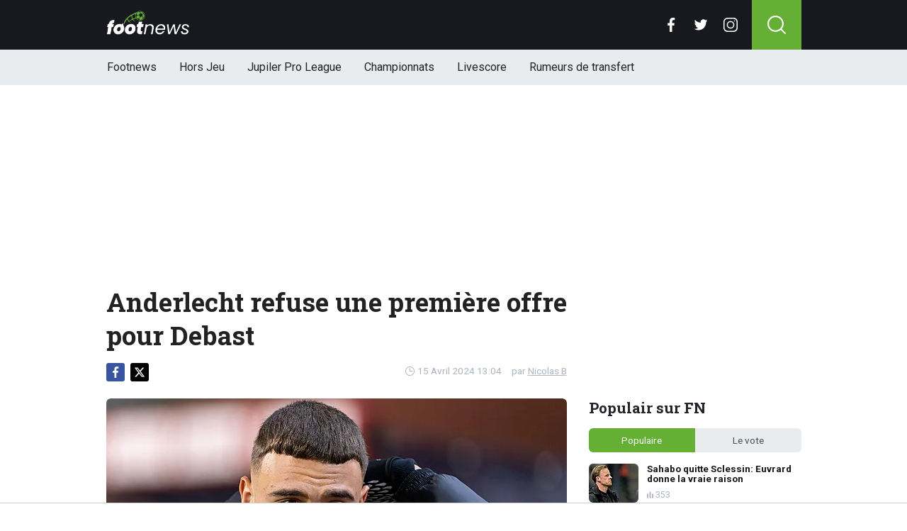

--- FILE ---
content_type: text/html; charset=utf-8
request_url: https://www.footnews.be/news/415563/anderlecht-refuse-une-premiere-offre-pour-debast
body_size: 15384
content:
<!doctype html>
<html lang="fr">
<head>

    <script async src="https://www.googletagmanager.com/gtag/js?id=G-XQ02J4ECFR"></script>
    <script>
        window.dataLayer = window.dataLayer || [];
        function gtag(){dataLayer.push(arguments);
        }
        gtag('js', new Date());

        gtag('config', 'G-XQ02J4ECFR');
    </script>

    <!-- Global site tag (gtag.js) - Google Analytics -->
    <script async src="https://www.googletagmanager.com/gtag/js?id=G-8WQ61C51L6"></script>
    <script>
        window.dataLayer = window.dataLayer || [];
        function gtag(){dataLayer.push(arguments);
        }
        gtag('js', new Date());

        gtag('config', 'G-8WQ61C51L6');
    </script>
    <script>
      // 1. User engagement na 15 seconden
      setTimeout(function() {
        gtag('event', 'user_engagement_15s', {
          event_category: 'engagement',
          event_label: '15_seconds_on_page',
          non_interaction: false
        });
      }, 15000);

      // 2. User engagement na 30 seconden
      setTimeout(function() {
        gtag('event', 'user_engagement_30s', {
          event_category: 'engagement',
          event_label: '30_seconds_on_page',
          non_interaction: false
        });
      }, 30000);

      // 3. Scroll diepte 50% & 75%
      let scroll50 = false, scroll75 = false;
      window.addEventListener("scroll", function () {
        const maxScroll = Math.max(document.documentElement.scrollHeight, document.body.scrollHeight) - window.innerHeight;
        if (maxScroll <= 0) return;
        const scrolled = window.scrollY / maxScroll;
        if (!scroll50 && scrolled >= 0.5) {
          gtag('event', 'scroll_50_percent', {
            event_category: 'engagement',
            non_interaction: true
          });
          scroll50 = true;
        }
        if (!scroll75 && scrolled >= 0.75) {
          gtag('event', 'scroll_75_percent', {
            event_category: 'engagement',
            non_interaction: true
          });
          scroll75 = true;
        }
      });
    </script>


    <script>
        (function(i,s,o,g,r,a,m){i['GoogleAnalyticsObject']=r;i[r]=i[r]||function(){
        (i[r].q=i[r].q||[]).push(arguments)},i[r].l=1*new Date();a=s.createElement(o),
            m=s.getElementsByTagName(o)[0];a.async=1;a.src=g;m.parentNode.insertBefore(a,m)
        })(window,document,'script','//www.google-analytics.com/analytics.js','ga');

        ga('create', 'UA-568102-37', 'www.footnews.be');
        ga('create', 'UA-568102-29', 'www.footnews.be', {'name': 'vntracker' });

        ga('send', 'pageview');
        ga('vntracker.send', 'pageview');

    </script>


    <meta charset="utf-8">
    <meta name="viewport" content="width=device-width, initial-scale=1">
    <link rel="stylesheet" href="/tpl/media/app/css/app.css?v=26" crossorigin="anonymous">

    <title>Anderlecht refuse une première offre pour Debast - FootNews</title>
    <meta name="keywords" content="Anderlecht,Debast">
    <meta name="description" content="&amp;Agrave; Anderlecht, on le sait, cette saison est la derni&amp;egrave;re de Zeno Debast. Sauf retournement de situation, le jeune d&amp;...">
    <meta name="robots" content="max-image-preview:large, max-snippet:-1, max-video-preview:-1">
	<link rel="alternate" type="application/rss+xml" href="https://www.footnews.be/feed/rss.php" title="FootNews RSS">
	<link rel="preconnect" href="https://fonts.googleapis.com">

    <link rel="icon" type="image/png" sizes="192x192"  href="/tpl/media/favicon/android-chrome-192x192.png">
    <link rel="icon" type="image/png" sizes="192x192"  href="/tpl/media/favicon/android-chrome-512x512.png">
    <link rel="apple-touch-icon" sizes="180x180" href="/apple-touch-icon.png">
    <link rel="icon" type="image/png" sizes="32x32" href="/favicon-32x32.png">
    <link rel="icon" type="image/png" sizes="16x16" href="/favicon-16x16.png">
    <link rel="icon" href="https://www.footnews.be/favicon.ico">
    <link rel="manifest" href="/site.webmanifest">
    <link rel="mask-icon" href="/tpl/media/favicon//safari-pinned-tab.svg" color="#65af34">
    <meta name="msapplication-TileColor" content="#00a300">
    <meta name="theme-color" content="#18191f">
    <meta name="twitter:widgets:theme" content="dark">

    <meta property="og:image:width" content="1200" />
    <meta property="og:image:height" content="675" />

    <meta property="og:url"           content="https://www.footnews.be/news/415563/anderlecht-refuse-une-premiere-offre-pour-debast" />
    <meta property="og:type"          content="website" />
    <meta property="og:title"         content="Anderlecht refuse une premi&egrave;re offre pour Debast" />
    <meta property="og:description"   content="&amp;Agrave; Anderlecht, on le sait, cette saison est la derni&amp;egrave;re de Zeno Debast. Sauf retournement de situation, le jeune d&amp;..." />
    <meta property="og:image"         content="https://www.footimages.be/media/fotos/1200x675/0/ZENO-DEBAST-DIABLES-ROUGES-DECEMBRE-2023.webp" />
    <meta property="fb:pages"         content="140980895979589" />
    <meta property="fb:app_id"         content="386140481799170" />

    <link rel="canonical" href="https://www.footnews.be/news/415563/anderlecht-refuse-une-premiere-offre-pour-debast" />

        <script src="https://cdn.onesignal.com/sdks/OneSignalSDK.js" async=""></script>

        <script>
            window.OneSignal = window.OneSignal || [];
            OneSignal.push(function() {
                OneSignal.init({
                    appId: "ae518478-edd0-44b9-841a-775c0ea91984",
                    promptOptions: {
                        slidedown: {
                            prompts: [
                                {
                                    type: "push", // current types are "push" & "category"
                                    autoPrompt: true,
                                    text: {
                                        /* limited to 90 characters */
                                        actionMessage: "Tu veux recevoir une notification en cas de BREAKING NEWS?",
                                        /* acceptButton limited to 15 characters */
                                        acceptButton: "Oui",
                                        /* cancelButton limited to 15 characters */
                                        cancelButton: "Non"
                                    },
                                    delay: {
                                        pageViews: 1,
                                        timeDelay: 20
                                    }
                                }
                            ]
                        }
                    }
                });
            });
        </script>

        <script type="text/javascript">
        !function(){"use strict";function e(e){var t=!(arguments.length>1&&void 0!==arguments[1])||arguments[1],c=document.createElement("script");c.src=e,t?c.type="module":(c.async=!0,c.type="text/javascript",c.setAttribute("nomodule",""));var n=document.getElementsByTagName("script")[0];n.parentNode.insertBefore(c,n)}!function(t,c){!function(t,c,n){var a,o,r;n.accountId=6568,null!==(a=t.marfeel)&&void 0!==a||(t.marfeel={}),null!==(o=(r=t.marfeel).cmd)&&void 0!==o||(r.cmd=[]),t.marfeel.config=n;var i="https://sdk.mrf.io/statics";e("".concat(i,"/marfeel-sdk.js?id=").concat(c),!0),e("".concat(i,"/marfeel-sdk.es5.js?id=").concat(c),!1)}(t,c,arguments.length>2&&void 0!==arguments[2]?arguments[2]:{})}(window,6568,{} /* Config */)}();
        </script>

    <!-- R89 -->
    <script async src="https://tags.refinery89.com/footnewsbe.js"></script>
    <!-- /end R89 -->
<!-- <meta name="apple-itunes-app" content="app-id=1321860153, affiliate-data=myAffiliateData, app-argument=myURL"> -->
</head>

<body class="news">

<header class="header js-header">
    <div class="header-top container d-flex align-items-center justify-content-between">
        <div class="d-flex h-100 align-items-center">
            <div class="header-logo">
                <a href="/">
                    <img src="/tpl/media/app/images/footnews.png?v=2" alt="Footnews" width="117" height="34" />
                </a>
            </div>
        </div>

        <div class="d-flex header-icons">
            <div class="header-socials js-header-socials d-none d-lg-block">
                <ul>
                    <li class="facebook">
                        <a href="https://www.facebook.com/footnews.be" target="_blank">
                            <svg width="26" height="26" viewBox="0 0 26 26" fill="none" xmlns="https://www.w3.org/2000/svg"><g clip-path="url(#a)"><path d="M17.33 4.317h2.374V.183C19.294.127 17.886 0 16.246 0c-3.422 0-5.767 2.153-5.767 6.109V9.75H6.703v4.621h3.776V26h4.63V14.373h3.624l.575-4.622h-4.2V6.567c.001-1.336.361-2.25 2.222-2.25Z" fill="currentColor"/></g><defs><clipPath id="a"><path fill="currentColor" d="M0 0h26v26H0z"/></clipPath></defs></svg>
                        </a>
                    </li>

                    <li class="twitter">
                        <a href="https://twitter.com/footnewsbe" target="_blank">
                            <svg width="26" height="26" viewBox="0 0 26 26" fill="none" xmlns="https://www.w3.org/2000/svg"><path d="M8.47 22.761c9.199 0 14.23-7.62 14.23-14.229 0-.216-.005-.432-.015-.646a10.176 10.176 0 0 0 2.495-2.59 9.978 9.978 0 0 1-2.872.788 5.02 5.02 0 0 0 2.199-2.766A10.03 10.03 0 0 1 21.33 4.53a5.002 5.002 0 0 0-8.522 4.56A14.199 14.199 0 0 1 2.501 3.868a4.99 4.99 0 0 0-.677 2.514c0 1.734.883 3.266 2.225 4.162a4.962 4.962 0 0 1-2.265-.625v.064a5.002 5.002 0 0 0 4.012 4.902 5.02 5.02 0 0 1-2.259.086 5.006 5.006 0 0 0 4.672 3.473 10.033 10.033 0 0 1-6.211 2.141c-.404 0-.802-.023-1.193-.07a14.157 14.157 0 0 0 7.665 2.247" fill="currentColor"/></svg>
                        </a>
                    </li>

                    <li class="instagram">
                        <a href="https://www.instagram.com/footnewsbe/" target="_blank">
                            <svg width="26" height="26" viewBox="0 0 26 26" fill="none" xmlns="https://www.w3.org/2000/svg"><path d="M18.448 0H7.553C3.388 0 0 3.388 0 7.553v10.894C0 22.612 3.388 26 7.553 26h10.894C22.612 26 26 22.612 26 18.448V7.553C26 3.388 22.612 0 18.448 0Zm5.52 18.447a5.528 5.528 0 0 1-5.52 5.522H7.553a5.528 5.528 0 0 1-5.522-5.521V7.553A5.528 5.528 0 0 1 7.553 2.03h10.894a5.528 5.528 0 0 1 5.522 5.522v10.894Z" fill="currentColor"/><path d="M13 5.992A7.016 7.016 0 0 0 5.992 13 7.016 7.016 0 0 0 13 20.008 7.016 7.016 0 0 0 20.008 13 7.016 7.016 0 0 0 13 5.992Zm0 11.985A4.982 4.982 0 0 1 8.023 13 4.982 4.982 0 0 1 13 8.023 4.982 4.982 0 0 1 17.977 13 4.982 4.982 0 0 1 13 17.977ZM20.11 6.906a1.016 1.016 0 1 0 0-2.031 1.016 1.016 0 0 0 0 2.031Z" fill="currentColor"/></svg>
                        </a>
                    </li>
                </ul>
            </div>

            <div class="header-search">
                <button type="button" class="header-search__trigger js-search-trigger">
                    <span class="icon icon-md icon-search"></span>
                </button>

                <div class="header-search__form js-search-form">
                    <form method="get" action="/zoeken/">
                        <div class="input-group">
                            <button type="submit" aria-label="Search" class="btn btn-search">
                                <span class="icon icon-sm icon-search"></span>
                            </button>

                            <input type="search" name="q" autocomplete="off" autocapitalize="off" placeholder="Chercher..." aria-label="Chercher..." value="" class="form-control">

                            <button type="button" aria-label="Close" class="btn btn-close js-search-trigger">
                                <span class="icon icon-sm icon-cross"></span>
                            </button>
                        </div>
                    </form>
                </div>
            </div>

            <button type="button" class="main-navigation__trigger js-mobile-navigation-trigger">
                <span></span>
                <span></span>
                <span></span>
            </button>
        </div>
    </div>

    <div class="main-navigation-wrapper">
        <div class="main-navigation js-main-navigation container">
            <div class="header-logo-small">
                <a href="/">
                    <img src="/tpl/media/app/images/fn-logo.png" alt="Footnews" width="50" height="46" />
                </a>
            </div>

            <ul class="main-navigation__list">
                <li><a href="/">Footnews</a></li>
                <li><a href="/hors-jeu">Hors Jeu</a></li>
                <li><a href="/competities/65-belgie-jupiler-pro-league">Jupiler Pro League</a></li>
                <!--<li><a href="https://www.footnews.be/competities">Competities</a></li>-->
                <li class="main-navigation__has-children">
                    <a href="/competities" class="js-mobile-navigation-trigger-subs">Championnats</a>
                    <div class="main-navigation__sub">
                        <ul>
                            <li><a href="/competities/belgie-jupiler-pro-league">Jupiler Pro League</a></li>
                            <li><a href="/competities/challenger-pro-league">Challenger Pro League</a></li>
                            <li><a href="/competities/premier-league">Premier League</a></li>
                            <li><a href="/competities/bundesliga">Bundesliga</a></li>
                            <li><a href="/competities/ligue-1">Ligue 1</a></li>
                            <li><a href="/competities/primera-division">Primera Division</a></li>
                            <li><a href="/competities/serie-a">Serie A</a></li>
                            <li><a href="/competities/nederland-eredivisie">Eredivisie</a></li>
                            <li><a href="/competities/portugal-primeira-liga">Primeira Liga</a></li>
                        </ul>
                    </div>
                </li>
                <!--<li><a href="https://www.footnews.be/exclusief">A l'exclusion</a></li>-->

                <li><a href="/livescore">Livescore</a></li>
								<li><a href="/rumeurs-de-transfert">Rumeurs de transfert</a></li>


            </ul>

            <div class="main-navigation__socials d-block d-lg-none">
                <ul>
                    <li class="facebook">
                        <a href="https://www.facebook.com/footnews.be" target="_blank">
                            <span class="icon icon-md icon-facebook"></span>
                        </a>
                    </li>

                    <li class="twitter">
                        <a href="https://twitter.com/footnewsbe" target="_blank">
                            <span class="icon icon-md icon-twitter"></span>
                        </a>
                    </li>

                    <li class="instagram">
                        <a href="https://www.instagram.com/footnewsbe/" target="_blank">
                            <span class="icon icon-md icon-instagram"></span>
                        </a>
                    </li>
                </ul>
            </div>
        </div>
    </div>
</header>

<div class="header-banner position-relative mt-3">
    <!-- R89 billboard -->
    <div style="min-height:250px;" class="r89-desktop-billboard-atf d-none d-md-block"></div>

    <!-- /end R89 billboard -->
</div>


<div class="container" >


	<!-- headline, date -->
	<div class="headline">
		<h1 class="mt-3" itemprop="headline">
			Anderlecht refuse une première offre pour Debast
		</h1>

		<div class="d-flex justify-content-end mt-2">
			<time itemprop="datePublished" class="d-flex align-items-center">
				<span class="icon icon-xs icon-gray icon-clock me-1"></span>
				15 Avril 2024 13:04
			</time>

			<span class="author-link">par <a href="/author/nicolas-b" itemprop="author">Nicolas B</a></span>
		</div>
	</div>
	<!-- /end headline, date -->

	<!-- social sticky -->
	<div class="social-sticky" data-sticky-socials="true">
		<div class="headline">
			<ul>
				<li class="facebook">
					<a href="https://www.facebook.com/sharer/sharer.php?u=https://www.footnews.be/news/415563/anderlecht-refuse-une-premiere-offre-pour-debast" target="_blank">
						<span class="icon icon-xs icon-facebook"></span>
					</a>
				</li>

				<li class="twitter">
					<a href="https://twitter.com/intent/tweet?url=https://www.footnews.be/news/415563/anderlecht-refuse-une-premiere-offre-pour-debast&text=">
						<span class="icon icon-xs icon-twitter"></span>
					</a>
				</li>

				<li class="whatsapp d-block d-md-none">
					<a href="whatsapp://send?text=https://www.footnews.be/news/415563/anderlecht-refuse-une-premiere-offre-pour-debast" data-action="share/whatsapp/share">
						<span class="icon icon-xs icon-whatsapp"></span>
					</a>
				</li>
			</ul>
		</div>
	</div>
		<!-- <div style="min-height:280px; margin-top: 20px;" class="r89-mobile-billboard-top d-block d-md-none"></div> -->
	<!-- /end social sticky -->


	<div class="d-flex justify-content-between article-layout">
		<div class="content">

			<!-- photo -->
			<div class="headline-photo">
				<figure itemscope="" itemtype="https://schema.org/ImageObject">
					<img src="https://www.footimages.be/media/fotos/650x320/0/ZENO-DEBAST-DIABLES-ROUGES-DECEMBRE-2023.webp" width="650"
						 alt="Anderlecht refuse une première offre pour Debast" class="headline-photo__img">

					<figcaption itemprop="author">
						<span>Photo: © PhotoNews</span>
					</figcaption>
				</figure>
			</div>
			<!-- end photo -->
				<script type="application/ld+json">
				{
				  "@context": "https://schema.org",
				  "@type": "NewsArticle",
				  "headline": "Anderlecht refuse une première offre pour Debast",
				  "description": "&amp;Agrave; Anderlecht, on le sait, cette saison est la derni&amp;egrave;re de Zeno Debast. Sauf retournement de situation, le jeune d&amp;...",
				  "articlebody": "&Agrave; Anderlecht, on le sait, cette saison est la derni&egrave;re de Zeno Debast. Sauf retournement de situation, le jeune d&eacute;fenseur va franchir une &eacute;tape dans sa carri&egrave;re.&nbsp; Le candidat principal pour l'accueillir, c'est le Sporting Portugal. Un club qui s'est d&eacute;j&agrave; manifest&eacute; de fa&ccedil;on officielle pour obtenir les services du Bruxellois. Selon la Derni&egrave;re Heure, une offre de 15 millions d'euros a &eacute;t&eacute; formul&eacute;e. Avec les diff&eacute;rents bonus, elle aurait permis &agrave; Anderlecht de toucher entre 18 et 20 millions d'euros.&nbsp; Pas suffisant Consciente qu'il est possible d'obtenir plus pour sa p&eacute;pite, la direction mauve aurait cependant refus&eacute; l'offre portugaise. Les Anderlechtois resteraient toutefois ouverts &agrave; la discussion au sujet d'un transfert l'&eacute;t&eacute; prochain. Sous contrat &agrave; Anderlecht jusqu'en 2025, Debast est un pur produit du club et il va donc permettre au Sporting de r&eacute;aliser une tr&egrave;s belle op&eacute;ration financi&egrave;re. Au niveau sportif, la direction sait qu'il y aura fort &agrave; faire pour remplacer celui qui a &eacute;t&eacute; exclu lors du derby de ce dimanche contre l'Union Saint-Gilloise. Une exclusion pour un coup de coude port&eacute; au visage de Gustaf Nilsson et qui avait conduit au penalty de l'&eacute;galisation pour l'Union. Anderlecht a toutefois r&eacute;ussi &agrave; reprendre l'avance malgr&eacute; son inf&eacute;riorit&eacute; num&eacute;rique. Pour Debast, la carte rouge ne change rien &agrave; l'int&eacute;r&ecirc;t qui existe pour lui.&nbsp;",
				  "url": "https://www.footnews.be/news/415563/anderlecht-refuse-une-premiere-offre-pour-debast",
				  "mainEntityOfPage": {
					"@id": "https://www.footnews.be/news/415563/anderlecht-refuse-une-premiere-offre-pour-debast"
				  },
  				  
				  "inLanguage": "nl_BE",
                  "isAccessibleForFree": "True",
                  "wordCount": "284",
				  "publisher": {
				  	"@type": "Organization",
                    "@id": "https://www.footnews.be/news/415563/anderlecht-refuse-une-premiere-offre-pour-debast",
					"@name": "FootNews.be",
					"@url": "https://www.footnews.be/"
				  },
				  "author": {
				    "@type": "Person",
				    "@name": "Nicolas B",
					"@url": "https://www.footnews.be/author/nicolas-b"
				  },
				  "image": "https://www.footimages.be/media/fotos/1200x675/0/ZENO-DEBAST-DIABLES-ROUGES-DECEMBRE-2023.webp",
				  "thumbnailUrl": "https://www.footimages.be/media/fotos/1200x675/0/ZENO-DEBAST-DIABLES-ROUGES-DECEMBRE-2023.webp",
				  "datePublished": "2024-04-15T13:04:00+02:00",
				  "dateModified": "2024-04-15T13:04:00+02:00"
				}
			</script>
			<!-- article -->
			<div class="article" itemprop="articleBody" id="outb_readmore.articlecontent_txt">
				<p class="article__intro">
					&Agrave; Anderlecht, on le sait, cette saison est la derni&egrave;re de Zeno Debast. Sauf retournement de situation, le jeune d&eacute;fenseur va franchir une &eacute;tape dans sa carri&egrave;re.&nbsp;
				</p>

				<div class="position-relative mb-3">
					<div style="min-height:250px;" class="r89-desktop-video-outstream d-none d-md-block"></div>
					<div style="min-height:250px;" class="r89-mobile-video-outstream d-block d-md-none"></div>
					<div class="loader"></div>
				</div>

					
<p>Le candidat principal pour l'accueillir, c'est le Sporting Portugal. Un club qui s'est d&eacute;j&agrave; manifest&eacute; de fa&ccedil;on officielle pour obtenir les services du Bruxellois. Selon la Derni&egrave;re Heure, une offre de 15 millions d'euros a &eacute;t&eacute; formul&eacute;e. Avec les diff&eacute;rents bonus, elle aurait permis &agrave; Anderlecht de toucher entre 18 et 20 millions d'euros.&nbsp;</p>
<h2><p style="font-size: 1.1rem; font-weight: normal; margin: 1.5em 0; line-height: 1.6;">
									<span style="font-weight: normal;">LIRE AUSSI: </span>
									<a href="/news/492267/probleme-pour-hasi-de-cat-est-au-bout-du-rouleau" style="color: #4CAF50; font-weight: normal; !important; text-decoration: underline;">Problème pour Hasi:  De Cat est au bout du rouleau</a>
							</p>Pas suffisant</h2>
<p>Consciente qu'il est possible d'obtenir plus pour sa p&eacute;pite, la direction mauve aurait cependant refus&eacute; l'offre portugaise. Les Anderlechtois resteraient toutefois ouverts &agrave; la discussion au sujet d'un transfert l'&eacute;t&eacute; prochain.</p>
<p>Sous contrat &agrave; Anderlecht jusqu'en 2025, Debast est un pur produit du club et il va donc permettre au Sporting de r&eacute;aliser une tr&egrave;s belle op&eacute;ration financi&egrave;re. Au niveau sportif, la direction sait qu'il y aura fort &agrave; faire pour remplacer celui qui a &eacute;t&eacute; exclu lors du derby de ce dimanche contre l'Union Saint-Gilloise.</p>
<p>Une exclusion pour un coup de coude port&eacute; au visage de Gustaf Nilsson et qui avait conduit au penalty de l'&eacute;galisation pour l'Union. Anderlecht a toutefois r&eacute;ussi &agrave; reprendre l'avance malgr&eacute; son inf&eacute;riorit&eacute; num&eacute;rique. Pour Debast, la carte rouge ne change rien &agrave; l'int&eacute;r&ecirc;t qui existe pour lui.&nbsp;</p>

			<!--	<p>
					 <b><a href="https://b1.trickyrock.com/redirect.aspx?pid=41376&bid=37966" target="_blank" rel="nofollow">Gagnez 50 FOIS votre mise</a></b>
				</p> -->




			</div>
			<!-- end article -->

   <!-- 		<h3 style="font-size: 17px; margin-bottom: 4px;">&#128293; Lire aussi</h3>

			<div class="article-list-grid article-list-grid-small" style="margin-bottom: 24px;">
			</div>
-->





			<div class="articles-hot-mobile" style="margin-bottom: 20px;">
					<div class="block mt-4">
							<div class="heading">
									<h4>🚀 Tout le monde lit cela maintenant.</h4>
							</div>
					</div>

					<div id="hot-articles" class="article-list article-list-grid article-list-grid-small">
							<div class="article-list__item">
									<a href="/news/492114/de-mil-voulait-un-ancien-de-charleroi-rate" class="article-list__url">
											<div class="article-list__photo">
													<img src="https://www.footimages.be/media/fotos/320x180/0/Andreou-RCSC.webp" width="320" height="180" alt="De Mil voulait un ancien de Charleroi: raté!" loading="lazy">
											</div>

											<div class="article-list__content">
													<h5 class="h3">De Mil voulait un ancien de Charleroi: raté!</h5>

													<div class="date-votes">
															<div class="votes">
																	116
															</div>
													</div>
											</div>
									</a>
							</div>
							<div class="article-list__item">
									<a href="/news/492250/un-retour-inattendu-a-anderlecht" class="article-list__url">
											<div class="article-list__photo">
													<img src="https://www.footimages.be/media/fotos/320x180/0/Thomas Foket.webp" width="320" height="180" alt="Un retour inattendu à Anderlecht" loading="lazy">
											</div>

											<div class="article-list__content">
													<h5 class="h3">Un retour inattendu à Anderlecht</h5>

													<div class="date-votes">
															<div class="votes">
																	311
															</div>
													</div>
											</div>
									</a>
							</div>
					</div>
			</div>

<div class='poll'>

	<p class="poll__title">Le vote: <span class="poll__question">15 millions pour Debast, c'est</span></p>
	<span id='pollresult'>
	<form>
		<label class="poll__item">
			<input type="checkbox" id="pollBtn_u8libIt98FI44wBlyiO/FA==" class="poll__checkbox">
			le juste prix</label>
		<label class="poll__item">
			<input type="checkbox" id="pollBtn_k/IBviboxckOnes5+4F9Pg==" class="poll__checkbox">
			trop</label>
		<label class="poll__item">
			<input type="checkbox" id="pollBtn_SxvJyipbZlqxt/JOJna6kQ==" class="poll__checkbox">
			pas assez</label>
	</form>
	</span>
	<div id="fninfo" class="mb-4"></div>
	<div id='chimp'></div>
	<!--
	<ul class="social poll__social">
		<li><a href="javascript:fbShare(500,200);" class="fb">delen op facebook</a></li>
		<li><a href="javascript:twitShare(500,290);" class="tw">twitter</a></li>
		<li><a href="https://www.instagram.com/instavoetbalnieuwsbe/" target="_blank" class="insta" style="border:1px solid #555;">instagram</a></li>
		<li><a href="/contact/" class="mail" style="border:1px solid #555;">mail</a></li>
	</ul>-->
</div>






		<!--	<h2 class="h3 mt-4">Gerelateerd nieuws</h2> -->


		<div class="OUTBRAIN" data-src="DROP_PERMALINK_HERE" data-widget-id="AR_1"></div>

		<div class="mt-3 mb-3 mb-md-4 mt-md-4 article__tags">
			<!--	<h3 class="h3 mb-2">En savoir plus sur</h3> -->

			<div class="tags">
				<ul>
					<li>
						<a href="/tags/anderlecht">Anderlecht</a>
					</li>
					<li>
						<a href="/tags/debast">Debast</a>
					</li>
				</ul>
			</div>
		</div>
		<!-- /end tags -->

<!--		<script type="text/javascript" async="async" src="//widgets.outbrain.com/outbrain.js"></script> -->

			<div class="article-list article-list-list mt-4 js-article-list article__latest-news">
				<h4 class="h3 mt-4">Juste à temps</h4>



				<div class="article-list__item 0">
					<a href="/news/492310/vrancken-reagit-blase-au-carton-rouge-de-sainttrond" class="article-list__url">
						<div class="article-list__photo">
							<img src="https://www.footimages.be/media/fotos/120x115/0/vrancken-13-09-2025-fn.webp" width="120" alt="Vrancken réagit, blasé, au carton rouge de Saint-Trond" loading="lazy">
						</div>

						<div class="article-list__content">
							<h5 class="h3">Vrancken réagit, blasé, au carton rouge de Saint-Trond</h5>
							<p>Saint-Trond conna&amp;icirc;t une saison sensationnelle, mais samedi soir, il a &amp;eacute;t&amp;eacute; ...</p>

							<div class="date-votes">
								<time datetime="23:57" class="time">
									<span class="flag flag-sm flag-be"></span>
									23:57
								</time>

								<div class="votes">
									27
								</div>
							</div>

							<div class="list-votes">
								27
							</div>
						</div>
					</a>
				</div>



				<div class="article-list__item 0">
					<a href="/news/492306/-le-club-de-bruges-fixe-le-prix-donyedika-" class="article-list__url">
						<div class="article-list__photo">
							<img src="https://www.footimages.be/media/fotos/120x115/0/raphael-onyedika-club-brugge-23-11-2025-fn.webp" width="120" alt="« Le Club de Bruges fixe le prix d&#039;Onyedika » " loading="lazy">
						</div>

						<div class="article-list__content">
							<h5 class="h3">« Le Club de Bruges fixe le prix d&#039;Onyedika » </h5>
							<p>Au Club Bruges, les derniers jours du mercato hivernal s&#039;annoncent encore tr&amp;egrave;s ...</p>

							<div class="date-votes">
								<time datetime="23:42" class="time">
									<span class="flag flag-sm flag-be"></span>
									23:42
								</time>

								<div class="votes">
									34
								</div>
							</div>

							<div class="list-votes">
								34
							</div>
						</div>
					</a>
				</div>



				<div class="article-list__item 0">
					<a href="/news/492304/" class="article-list__url">
						<div class="article-list__photo">
							<img src="https://www.footimages.be/media/fotos/120x115/0/sebastien-pocognoli-monaco-18-10-2025-fn.webp" width="120" alt="Victoires aisées pour Liverpool et le Barça, répit pour Pocognoli" loading="lazy">
						</div>

						<div class="article-list__content">
							<h5 class="h3">Victoires aisées pour Liverpool et le Barça, répit pour Pocognoli</h5>
							<p>Plusieurs grandes &amp;eacute;quipes europ&amp;eacute;ennes &amp;eacute;taient encore en action samedi soir. ...</p>

							<div class="date-votes">
								<time datetime="23:34" class="time">
									<span class="flag flag-sm flag-es"></span>
									23:34
								</time>

								<div class="votes">
									10
								</div>
							</div>

							<div class="list-votes">
								10
							</div>
						</div>
					</a>
				</div>



				<div class="article-list__item 0">
					<a href="/news/492300/charleroi-poursuit-sa-serie-impressionnante-face-a-sainttrond" class="article-list__url">
						<div class="article-list__photo">
							<img src="https://www.footimages.be/media/fotos/120x115/0/vieren-titraoui-charleroi-31-01-2026-fn.webp" width="120" alt="Charleroi poursuit sa série impressionnante face à Saint-Trond" loading="lazy">
						</div>

						<div class="article-list__content">
							<h5 class="h3">Charleroi poursuit sa série impressionnante face à Saint-Trond</h5>
							<p>Charleroi poursuit sa s&amp;eacute;rie impressionnante de ces derni&amp;egrave;res semaines. Le club vient ...</p>

							<div class="date-votes">
								<time datetime="22:51" class="time">
									<span class="flag flag-sm flag-be"></span>
									22:51
								</time>

								<div class="votes">
									35
								</div>
							</div>

							<div class="list-votes">
								35
							</div>
						</div>
					</a>
				</div>



				<div class="article-list__item 0">
					<a href="/news/492299/nainggolan-a-nouveau-decisif-le-rwdm-simpose-encore" class="article-list__url">
						<div class="article-list__photo">
							<img src="https://www.footimages.be/media/fotos/120x115/0/radja-nainggolan-08-01-2026-fn.webp" width="120" alt="Nainggolan à nouveau décisif, le RWDM s&#039;impose encore" loading="lazy">
						</div>

						<div class="article-list__content">
							<h5 class="h3">Nainggolan à nouveau décisif, le RWDM s&#039;impose encore</h5>
							<p>Lors des derniers matchs disput&amp;eacute;s samedi soir dans le cadre de la Challenger Pro League, ...</p>

							<div class="date-votes">
								<time datetime="22:12" class="time">
									<span class="flag flag-sm flag-be"></span>
									22:12
								</time>

								<div class="votes">
									17
								</div>
							</div>

							<div class="list-votes">
								17
							</div>
						</div>
					</a>
				</div>



				<div class="article-list__item 0">
					<a href="/news/492298/le-psg-envoie-un-joueur-en-cpl-transfert-surprise-de-yaremchuk" class="article-list__url">
						<div class="article-list__photo">
							<img src="https://www.footimages.be/media/fotos/120x115/0/roman-yaremchuk-oekra-ne-21-06-2024-fn.webp" width="120" alt="Le PSG envoie un joueur en CPL, transfert surprise de Yaremchuk" loading="lazy">
						</div>

						<div class="article-list__content">
							<h5 class="h3">Le PSG envoie un joueur en CPL, transfert surprise de Yaremchuk</h5>
							<p>Le mercato hivernal touche &amp;agrave; sa fin. Nous assisterons sans doute encore &amp;agrave; quelques ...</p>

							<div class="date-votes">
								<time datetime="22:06" class="time">
									<span class="flag flag-sm flag-be"></span>
									22:06
								</time>

								<div class="votes">
									44
								</div>
							</div>

							<div class="list-votes">
								44
							</div>
						</div>
					</a>
				</div>



				<div class="article-list__item 0">
					<a href="/news/492295/-le-cercle-recrute-un-jeune-international-allemand-" class="article-list__url">
						<div class="article-list__photo">
							<img src="https://www.footimages.be/media/fotos/120x115/0/vieren-cercle-21-12-2025-fn.webp" width="120" alt="« Le Cercle recrute un jeune international allemand » " loading="lazy">
						</div>

						<div class="article-list__content">
							<h5 class="h3">« Le Cercle recrute un jeune international allemand » </h5>
							<p>Le Cercle Bruges &amp;eacute;tait en pleine forme ces derni&amp;egrave;res semaines, mais il a subi samedi ...</p>

							<div class="date-votes">
								<time datetime="21:44" class="time">
									<span class="flag flag-sm flag-be"></span>
									21:44
								</time>

								<div class="votes">
									5
								</div>
							</div>

							<div class="list-votes">
								5
							</div>
						</div>
					</a>
				</div>



				<div class="article-list__item 0">
					<a href="/news/492292/bruges-tremble-onyedika-vatil-finalement-partir-" class="article-list__url">
						<div class="article-list__photo">
							<img src="https://www.footimages.be/media/fotos/120x115/0/raphael-onyedika-club-brugge-11-01-2026-fn.webp" width="120" alt="Bruges tremble : Onyedika va-t-il finalement partir ?" loading="lazy">
						</div>

						<div class="article-list__content">
							<h5 class="h3">Bruges tremble : Onyedika va-t-il finalement partir ?</h5>
							<p>Pour le Club Bruges, la fin du mercato hivernal s&#039;annonce tr&amp;egrave;s mouvement&amp;eacute;e. Non ...</p>

							<div class="date-votes">
								<time datetime="21:22" class="time">
									<span class="flag flag-sm flag-be"></span>
									21:22
								</time>

								<div class="votes">
									38
								</div>
							</div>

							<div class="list-votes">
								38
							</div>
						</div>
					</a>
				</div>



				<div class="article-list__item 0">
					<a href="/news/492288/vrancken-revele-le-secret-du-succes-de-sainttrond" class="article-list__url">
						<div class="article-list__photo">
							<img src="https://www.footimages.be/media/fotos/120x115/0/vrancken-stvv-7-12-2025-fn.webp" width="120" alt="Vrancken révèle le « secret » du succès de Saint-Trond" loading="lazy">
						</div>

						<div class="article-list__content">
							<h5 class="h3">Vrancken révèle le « secret » du succès de Saint-Trond</h5>
							<p>Saint-Trond est particuli&amp;egrave;rement performant et occupe la deuxi&amp;egrave;me place du classement ...</p>

							<div class="date-votes">
								<time datetime="21:02" class="time">
									<span class="flag flag-sm flag-be"></span>
									21:02
								</time>

								<div class="votes">
									19
								</div>
							</div>

							<div class="list-votes">
								19
							</div>
						</div>
					</a>
				</div>



				<div class="article-list__item 0">
					<a href="/news/492291/chelsea-gagne-sur-le-fil-le-bayern-perd-encore-des-points" class="article-list__url">
						<div class="article-list__photo">
							<img src="https://www.footimages.be/media/fotos/120x115/0/vincent-kompany-bayern-munchen-18-01-2026-fn.webp" width="120" alt="Chelsea gagne sur le fil, le Bayern perd encore des points" loading="lazy">
						</div>

						<div class="article-list__content">
							<h5 class="h3">Chelsea gagne sur le fil, le Bayern perd encore des points</h5>
							<p>Le Bayern Munich et Vincent Kompany semblent soudainement traverser une mauvaise passe. Ils restent ...</p>

							<div class="date-votes">
								<time datetime="20:44" class="time">
									<span class="flag flag-sm flag-en"></span>
									20:44
								</time>

								<div class="votes">
									23
								</div>
							</div>

							<div class="list-votes">
								23
							</div>
						</div>
					</a>
				</div>



				<div class="article-list__item 0">
					<a href="/news/492284/loffensive-de-zulte-arrive-trop-tard-face-a-westerlo" class="article-list__url">
						<div class="article-list__photo">
							<img src="https://www.footimages.be/media/fotos/120x115/0/vieren-westerlo-31-01-2026-fn.webp" width="120" alt="L&#039;offensive de Zulte arrive trop tard face à Westerlo" loading="lazy">
						</div>

						<div class="article-list__content">
							<h5 class="h3">L&#039;offensive de Zulte arrive trop tard face à Westerlo</h5>
							<p>Zulte Waregem a fait une tr&amp;egrave;s mauvaise affaire samedi. Il doit &amp;agrave; nouveau regarder ...</p>

							<div class="date-votes">
								<time datetime="20:31" class="time">
									<span class="flag flag-sm flag-be"></span>
									20:31
								</time>

								<div class="votes">
									7
								</div>
							</div>

							<div class="list-votes">
								7
							</div>
						</div>
					</a>
				</div>



				<div class="article-list__item 0">
					<a href="/news/492280/clement-fait-une-declaration-bizarre-sur-la-premier-league" class="article-list__url">
						<div class="article-list__photo">
							<img src="https://www.footimages.be/media/fotos/120x115/0/philippe-clement-11-12-2024.webp" width="120" alt="Clement fait une déclaration bizarre sur la Premier League " loading="lazy">
						</div>

						<div class="article-list__content">
							<h5 class="h3">Clement fait une déclaration bizarre sur la Premier League </h5>
							<p>Philippe Clement a connu des succ&amp;egrave;s mitig&amp;eacute;s &amp;agrave; l&#039;AS Monaco et aux Rangers. Il ...</p>

							<div class="date-votes">
								<time datetime="20:06" class="time">
									<span class="flag flag-sm flag-en"></span>
									20:06
								</time>

								<div class="votes">
									36
								</div>
							</div>

							<div class="list-votes">
								36
							</div>
						</div>
					</a>
				</div>



				<div class="article-list__item 0">
					<a href="/news/492276/le-krc-genk-annonce-un-transfert-avec-le-fc-barcelone" class="article-list__url">
						<div class="article-list__photo">
							<img src="https://www.footimages.be/media/fotos/120x115/0/dimitri-de-conde-31-07-2025-fn.webp" width="120" alt="Le KRC Genk annonce un transfert avec le FC Barcelone" loading="lazy">
						</div>

						<div class="article-list__content">
							<h5 class="h3">Le KRC Genk annonce un transfert avec le FC Barcelone</h5>
							<p>Un transfert tr&amp;egrave;s remarqu&amp;eacute; au Racing Genk. Le club a conclu aujourd&#039;hui un accord avec ...</p>

							<div class="date-votes">
								<time datetime="19:44" class="time">
									<span class="flag flag-sm flag-be"></span>
									19:44
								</time>

								<div class="votes">
									19
								</div>
							</div>

							<div class="list-votes">
								19
							</div>
						</div>
					</a>
				</div>



				<div class="article-list__item 0">
					<a href="/news/492275/renard-sous-pression-il-a-depense-30-millions-" class="article-list__url">
						<div class="article-list__photo">
							<img src="https://www.footimages.be/media/fotos/120x115/0/olivier-renard-anderlecht-07-01-2026-fn.webp" width="120" alt="Renard sous pression : « Il a dépensé 30  millions »" loading="lazy">
						</div>

						<div class="article-list__content">
							<h5 class="h3">Renard sous pression : « Il a dépensé 30  millions »</h5>
							<p>Besnik Hasi essuie pour l&#039;instant toutes les critiques, mais derri&amp;egrave;re lui, Olivier Renard ...</p>

							<div class="date-votes">
								<time datetime="19:40" class="time">
									<span class="flag flag-sm flag-be"></span>
									19:40
								</time>

								<div class="votes">
									303
								</div>
							</div>

							<div class="list-votes">
								303
							</div>
						</div>
					</a>
				</div>



				<div class="article-list__item 0">
					<a href="/news/492272/" class="article-list__url">
						<div class="article-list__photo">
							<img src="https://www.footimages.be/media/fotos/120x115/0/devy-rigaux-clubbrugge-14-7-2025-fn.webp" width="120" alt="Le Club Bruges déçu : son joyau rejoint le FC Barcelone" loading="lazy">
						</div>

						<div class="article-list__content">
							<h5 class="h3">Le Club Bruges déçu : son joyau rejoint le FC Barcelone</h5>
							<p>Le Club Bruges est actuellement sur un petit nuage apr&amp;egrave;s sa qualification en Ligue des ...</p>

							<div class="date-votes">
								<time datetime="19:21" class="time">
									<span class="flag flag-sm flag-be"></span>
									19:21
								</time>

								<div class="votes">
									87
								</div>
							</div>

							<div class="list-votes">
								87
							</div>
						</div>
					</a>
				</div>



				<div class="article-list__item 0">
					<a href="/news/492267/probleme-pour-hasi-de-cat-est-au-bout-du-rouleau" class="article-list__url">
						<div class="article-list__photo">
							<img src="https://www.footimages.be/media/fotos/120x115/0/nathan-de-cat-26-12-2025.webp" width="120" alt="Problème pour Hasi:  De Cat est au bout du rouleau" loading="lazy">
						</div>

						<div class="article-list__content">
							<h5 class="h3">Problème pour Hasi:  De Cat est au bout du rouleau</h5>
							<p>Nathan De Cat, 17 ans, est l&amp;rsquo;une des r&amp;eacute;v&amp;eacute;lations d&amp;rsquo;Anderlecht cette ...</p>

							<div class="date-votes">
								<time datetime="18:39" class="time">
									<span class="flag flag-sm flag-be"></span>
									18:39
								</time>

								<div class="votes">
									130
								</div>
							</div>

							<div class="list-votes">
								130
							</div>
						</div>
					</a>
				</div>



				<div class="article-list__item 0">
					<a href="/news/492263/sahabo-quitte-sclessin-euvrard-donne-la-vraie-raison" class="article-list__url">
						<div class="article-list__photo">
							<img src="https://www.footimages.be/media/fotos/120x115/0/vincent-euvrard-standard-18-01-26.webp" width="120" alt="Sahabo quitte Sclessin: Euvrard donne la vraie raison" loading="lazy">
						</div>

						<div class="article-list__content">
							<h5 class="h3">Sahabo quitte Sclessin: Euvrard donne la vraie raison</h5>
							<p>Le Standard s&amp;rsquo;appr&amp;ecirc;te &amp;agrave; voir Hakim Sahabo rejoindre l&amp;rsquo;AEK Ath&amp;egrave;nes. ...</p>

							<div class="date-votes">
								<time datetime="18:30" class="time">
									<span class="flag flag-sm flag-be"></span>
									18:30
								</time>

								<div class="votes">
									353
								</div>
							</div>

							<div class="list-votes">
								353
							</div>
						</div>
					</a>
				</div>



				<div class="article-list__item 0">
					<a href="/news/492262/arsenal-ecrase-leeds-trossard-discret-mais-decisif" class="article-list__url">
						<div class="article-list__photo">
							<img src="https://www.footimages.be/media/fotos/120x115/0/leandro-trossard-arsenal-30-12-2025-fn.webp" width="120" alt="Arsenal écrase Leeds: Trossard discret mais décisif" loading="lazy">
						</div>

						<div class="article-list__content">
							<h5 class="h3">Arsenal écrase Leeds: Trossard discret mais décisif</h5>
							<p>Arsenal a facilement domin&amp;eacute; Leeds &amp;agrave; l&amp;rsquo;occasion de la 23ᵉ journ&amp;eacute;e de ...</p>

							<div class="date-votes">
								<time datetime="18:25" class="time">
									<span class="flag flag-sm flag-en"></span>
									18:25
								</time>

								<div class="votes">
									7
								</div>
							</div>

							<div class="list-votes">
								7
							</div>
						</div>
					</a>
				</div>



				<div class="article-list__item 0">
					<a href="/news/492259/" class="article-list__url">
						<div class="article-list__photo">
							<img src="https://www.footimages.be/media/fotos/120x115/0/standard-fans-sclessin-5-12-2021-fn.webp" width="120" alt="Clasico sous tension: Vanhaezebrouck craint un match arrêté" loading="lazy">
						</div>

						<div class="article-list__content">
							<h5 class="h3">Clasico sous tension: Vanhaezebrouck craint un match arrêté</h5>
							<p>Sous tension sportive et &amp;eacute;motionnelle, le Clasico entre le Standard et Anderlecht ...</p>

							<div class="date-votes">
								<time datetime="18:16" class="time">
									<span class="flag flag-sm flag-be"></span>
									18:16
								</time>

								<div class="votes">
									79
								</div>
							</div>

							<div class="list-votes">
								79
							</div>
						</div>
					</a>
				</div>



				<div class="article-list__item 0">
					<a href="/news/492258/lantwerp-humilie-le-cercle-et-revient-en-force" class="article-list__url">
						<div class="article-list__photo">
							<img src="https://www.footimages.be/media/fotos/120x115/0/janssen-antwerp-18-01-2026-fn.webp" width="120" alt="L&#039;Antwerp humilie le Cercle et revient en force" loading="lazy">
						</div>

						<div class="article-list__content">
							<h5 class="h3">L&#039;Antwerp humilie le Cercle et revient en force</h5>
							<p>L&#039;Antwerp n&#039;a fait qu&#039;une bouch&amp;eacute;e du Cercle &amp;agrave; l&#039;occasion de la 23e journ&amp;eacute;e de ...</p>

							<div class="date-votes">
								<time datetime="17:56" class="time">
									<span class="flag flag-sm flag-be"></span>
									17:56
								</time>

								<div class="votes">
									19
								</div>
							</div>

							<div class="list-votes">
								19
							</div>
						</div>
					</a>
				</div>



				<div class="article-list__item 0">
					<a href="/news/492255/vanhaezebrouck-demonte-rik-de-mil" class="article-list__url">
						<div class="article-list__photo">
							<img src="https://www.footimages.be/media/fotos/120x115/0/rik-de-mil-aa-gent-14-12-2025-fn.webp" width="120" alt="Vanhaezebrouck démonte Rik De Mil" loading="lazy">
						</div>

						<div class="article-list__content">
							<h5 class="h3">Vanhaezebrouck démonte Rik De Mil</h5>
							<p>Le passage de Rik De Mil de Charleroi &amp;agrave; La Gantoise continue de faire r&amp;eacute;agir. Hein ...</p>

							<div class="date-votes">
								<time datetime="17:49" class="time">
									<span class="flag flag-sm flag-be"></span>
									17:49
								</time>

								<div class="votes">
									105
								</div>
							</div>

							<div class="list-votes">
								105
							</div>
						</div>
					</a>
				</div>



				<div class="article-list__item 0">
					<a href="/news/492254/hazard-choque-tout-le-monde-chelsea-ou-le-real" class="article-list__url">
						<div class="article-list__photo">
							<img src="https://www.footimages.be/media/fotos/120x115/0/hazard-eden-hof-fn.webp" width="120" alt="Hazard choque tout le monde: Chelsea ou le Real?" loading="lazy">
						</div>

						<div class="article-list__content">
							<h5 class="h3">Hazard choque tout le monde: Chelsea ou le Real?</h5>
							<p>Eden Hazard a r&amp;eacute;cemment refait parler de lui lors de la troisi&amp;egrave;me &amp;eacute;dition du ...</p>

							<div class="date-votes">
								<time datetime="17:32" class="time">
									<span class="flag flag-sm flag-be"></span>
									17:32
								</time>

								<div class="votes">
									71
								</div>
							</div>

							<div class="list-votes">
								71
							</div>
						</div>
					</a>
				</div>



				<div class="article-list__item 0">
					<a href="/news/492250/un-retour-inattendu-a-anderlecht" class="article-list__url">
						<div class="article-list__photo">
							<img src="https://www.footimages.be/media/fotos/120x115/0/Thomas Foket.webp" width="120" alt="Un retour inattendu à Anderlecht" loading="lazy">
						</div>

						<div class="article-list__content">
							<h5 class="h3">Un retour inattendu à Anderlecht</h5>
							<p>A l&amp;rsquo;image de Mats Rits et Majeed Ashimeru, Anderlecht poursuit sa strat&amp;eacute;gie de remise ...</p>

							<div class="date-votes">
								<time datetime="17:20" class="time">
									<span class="flag flag-sm flag-be"></span>
									17:20
								</time>

								<div class="votes">
									311
								</div>
							</div>

							<div class="list-votes">
								311
							</div>
						</div>
					</a>
				</div>



				<div class="article-list__item 0">
					<a href="/news/492248/indispensable-a-anderlecht-le-temps-presse-pour-renard" class="article-list__url">
						<div class="article-list__photo">
							<img src="https://www.footimages.be/media/fotos/120x115/0/thorgan-vieren-anderlecht-15-01-2026-fn.webp" width="120" alt="Indispensable à Anderlecht : le temps presse pour Renard" loading="lazy">
						</div>

						<div class="article-list__content">
							<h5 class="h3">Indispensable à Anderlecht : le temps presse pour Renard</h5>
							<p>Thorgan Hazard a essuy&amp;eacute; des critiques ces derni&amp;egrave;res semaines. M&amp;ecirc;me Besnik Hasi ...</p>

							<div class="date-votes">
								<time datetime="16:40" class="time">
									<span class="flag flag-sm flag-be"></span>
									16:40
								</time>

								<div class="votes">
									164
								</div>
							</div>

							<div class="list-votes">
								164
							</div>
						</div>
					</a>
				</div>



				<div class="article-list__item 0">
					<a href="/news/492244/diables-une-nouvelle-option-en-defense-pour-rudi-garcia-" class="article-list__url">
						<div class="article-list__photo">
							<img src="https://www.footimages.be/media/fotos/120x115/0/rudi-garcia-belgie-2-12-10-2025-fn.webp" width="120" alt="Diables : une nouvelle option en défense pour Rudi Garcia ? " loading="lazy">
						</div>

						<div class="article-list__content">
							<h5 class="h3">Diables : une nouvelle option en défense pour Rudi Garcia ? </h5>
							<p>Rudi Garcia a probablement d&amp;eacute;j&amp;agrave; une id&amp;eacute;e assez pr&amp;eacute;cise du groupe de ...</p>

							<div class="date-votes">
								<time datetime="16:02" class="time">
									<span class="flag flag-sm flag-be"></span>
									16:02
								</time>

								<div class="votes">
									168
								</div>
							</div>

							<div class="list-votes">
								168
							</div>
						</div>
					</a>
				</div>

			</div>




		</div>

	<aside class="sidebar" role="complementary">
		<!--
			<div class="block mt-4 mb-3">
				<div class="heading">
					<h4>Competitiestand</h4>
				</div>
				<table class="table table-bordered table-striped standings">
					<colgroup>
						<col class="width-tiny">
						<col class="width-large">
						<col class="width-tiny">
					</colgroup>
					<tbody>
		<!--
					</tbody>
					<thead>
					<tr>
						<th class="text-end">#</th>
						<th class="text-start">Team</th>
						<th>Punten</th>
					</tr>
					</thead>
				</table>

				<a href="/competities/" class="btn btn-outline-primary w-100">Volledige competitiestand</a>
			</div>
-->
<div class="article__hot">
<div class="block mt-4">
    <div class="heading">
        <h4>Populair sur FN</h4>
    </div>

    <ul class="nav nav-pills mb-2" role="tablist">
        <li class="nav-item">
            <button type="button" class="nav-link active" data-bs-toggle="pill" data-bs-target="#popular" role="tab" aria-controls="popular" aria-selected="true">
                Populaire
            </button>
        </li>
        <li class="nav-item">
            <button type="button" class="nav-link" id="pills-profile-tab" data-bs-toggle="pill" data-bs-target="#polls" role="tab" aria-controls="polls" aria-selected="false">
                Le vote
            </button>
        </li>
    </ul>

    <div class="tab-content">
        <div class="tab-pane fade show active" id="popular" role="tabpanel">
            <div class="article-list article-list-grid article-list-grid-small">
                <div class="article-list__item">
                    <a href="/news/492263/sahabo-quitte-sclessin-euvrard-donne-la-vraie-raison" class="article-list__url">
                        <div class="article-list__photo">
                            <picture>
                                <source srcset="https://www.footimages.be/media/fotos/650x320/0/vincent-euvrard-standard-18-01-26.webp" media="(width < 576px)" width="650" height="320">
                                <img src="https://www.footimages.be/media/fotos/70x55/0/vincent-euvrard-standard-18-01-26.webp" width="70" height="55" alt="Sahabo quitte Sclessin: Euvrard donne la vraie raison" loading="lazy">
                            </picture>
                        </div>

                        <div class="article-list__content">
                            <h5 class="h3">Sahabo quitte Sclessin: Euvrard donne la vraie raison</h5>

                            <div class="date-votes">
                                <div class="votes">
                                    353
                                </div>
                            </div>
                        </div>
                    </a>
                </div>
                <div class="article-list__item">
                    <a href="/news/492250/un-retour-inattendu-a-anderlecht" class="article-list__url">
                        <div class="article-list__photo">
                            <picture>
                                <source srcset="https://www.footimages.be/media/fotos/650x320/0/Thomas Foket.webp" media="(width < 576px)" width="650" height="320">
                                <img src="https://www.footimages.be/media/fotos/70x55/0/Thomas Foket.webp" width="70" height="55" alt="Un retour inattendu à Anderlecht" loading="lazy">
                            </picture>
                        </div>

                        <div class="article-list__content">
                            <h5 class="h3">Un retour inattendu à Anderlecht</h5>

                            <div class="date-votes">
                                <div class="votes">
                                    311
                                </div>
                            </div>
                        </div>
                    </a>
                </div>
                <div class="article-list__item">
                    <a href="/news/492100/bruges-la-rumeur-qui-fait-grincer-des-dents" class="article-list__url">
                        <div class="article-list__photo">
                            <picture>
                                <source srcset="https://www.footimages.be/media/fotos/650x320/0/Philip-Zinckernagel-ClubBrugge-1-07-2024-FN.webp" media="(width < 576px)" width="650" height="320">
                                <img src="https://www.footimages.be/media/fotos/70x55/0/Philip-Zinckernagel-ClubBrugge-1-07-2024-FN.webp" width="70" height="55" alt="Bruges: la rumeur qui fait grincer des dents" loading="lazy">
                            </picture>
                        </div>

                        <div class="article-list__content">
                            <h5 class="h3">Bruges: la rumeur qui fait grincer des dents</h5>

                            <div class="date-votes">
                                <div class="votes">
                                    284
                                </div>
                            </div>
                        </div>
                    </a>
                </div>
                <div class="article-list__item">
                    <a href="/news/492114/de-mil-voulait-un-ancien-de-charleroi-rate" class="article-list__url">
                        <div class="article-list__photo">
                            <picture>
                                <source srcset="https://www.footimages.be/media/fotos/650x320/0/Andreou-RCSC.webp" media="(width < 576px)" width="650" height="320">
                                <img src="https://www.footimages.be/media/fotos/70x55/0/Andreou-RCSC.webp" width="70" height="55" alt="De Mil voulait un ancien de Charleroi: raté!" loading="lazy">
                            </picture>
                        </div>

                        <div class="article-list__content">
                            <h5 class="h3">De Mil voulait un ancien de Charleroi: raté!</h5>

                            <div class="date-votes">
                                <div class="votes">
                                    116
                                </div>
                            </div>
                        </div>
                    </a>
                </div>
            </div>
        </div>

        <div class="tab-pane fade" id="polls" role="tabpanel">
            <div class="article-list article-list-grid article-list-grid-small">

                <div class="article-list__item">
                    <a href="/news/492074/" class="article-list__url">
                        <div class="article-list__photo">
                            <img src="https://www.footimages.be/media/fotos/70x55/0/marc-wilmots-standard-8-9-2025-fn.webp" width="70" height="55" alt="À quoi joue Wilmots ? Une catastrophe pour le Standard ?" loading="lazy">
                        </div>

                        <div class="article-list__content">
                            <h5 class="h3">Wilmots a-t-il réalisé un bon mercato ?</h5>

                            <div class="date-votes">
                                <div class="votes">
                                    388
                                </div>
                            </div>
                        </div>
                    </a>
                </div>
                <div class="article-list__item">
                    <a href="/news/492263/sahabo-quitte-sclessin-euvrard-donne-la-vraie-raison" class="article-list__url">
                        <div class="article-list__photo">
                            <img src="https://www.footimages.be/media/fotos/70x55/0/vincent-euvrard-standard-18-01-26.webp" width="70" height="55" alt="Sahabo quitte Sclessin: Euvrard donne la vraie raison" loading="lazy">
                        </div>

                        <div class="article-list__content">
                            <h5 class="h3">Le Standard a raison de s&#039;en séparer?</h5>

                            <div class="date-votes">
                                <div class="votes">
                                    353
                                </div>
                            </div>
                        </div>
                    </a>
                </div>
                <div class="article-list__item">
                    <a href="/news/492250/un-retour-inattendu-a-anderlecht" class="article-list__url">
                        <div class="article-list__photo">
                            <img src="https://www.footimages.be/media/fotos/70x55/0/Thomas Foket.webp" width="70" height="55" alt="Un retour inattendu à Anderlecht" loading="lazy">
                        </div>

                        <div class="article-list__content">
                            <h5 class="h3">Foket retrouvera-t-il un club avant la fin du mercato?</h5>

                            <div class="date-votes">
                                <div class="votes">
                                    311
                                </div>
                            </div>
                        </div>
                    </a>
                </div>
                <div class="article-list__item">
                    <a href="/news/492275/renard-sous-pression-il-a-depense-30-millions-" class="article-list__url">
                        <div class="article-list__photo">
                            <img src="https://www.footimages.be/media/fotos/70x55/0/olivier-renard-anderlecht-07-01-2026-fn.webp" width="70" height="55" alt="Renard sous pression : « Il a dépensé 30  millions »" loading="lazy">
                        </div>

                        <div class="article-list__content">
                            <h5 class="h3">Renard restera-t-il à bord ?</h5>

                            <div class="date-votes">
                                <div class="votes">
                                    303
                                </div>
                            </div>
                        </div>
                    </a>
                </div>
                <div class="article-list__item">
                    <a href="/news/492107/anderlecht-700000-euros-pour-6-mois-et-quelques-minutes" class="article-list__url">
                        <div class="article-list__photo">
                            <img src="https://www.footimages.be/media/fotos/70x55/0/yasin-ozcan-anderlecht-17-8-2025-fn.webp" width="70" height="55" alt="Anderlecht: 700.000 euros pour 6 mois et quelques minutes" loading="lazy">
                        </div>

                        <div class="article-list__content">
                            <h5 class="h3">Özcan avait-il le niveau?</h5>

                            <div class="date-votes">
                                <div class="votes">
                                    295
                                </div>
                            </div>
                        </div>
                    </a>
                </div>

            </div>
        </div>
    </div>
</div>
</div>


<div class="OUTBRAIN outbrain-desktop-only" data-src="DROP_PERMALINK_HERE" data-widget-id="SB_1"></div>
<!--		 <script type="text/javascript" async="async" src="//widgets.outbrain.com/outbrain.js"></script> -->








<div class="block mt-4">
	<div class="heading-orange-small mb-2">
		<h4 class="heading-title">Juste à temps</h4>
	</div>

	<div class="article-list article-list-grid article-list-grid-small">

		<div class="article-list__item">
			<a href="/news/492310/vrancken-reagit-blase-au-carton-rouge-de-sainttrond" class="article-list__url">
				<div class="article-list__photo">
					<img src="https://www.footimages.be/media/fotos/70x55/0/vrancken-13-09-2025-fn.webp" width="70" alt="Vrancken réagit, blasé, au carton rouge de Saint-Trond" loading="lazy">
				</div>

				<div class="article-list__content">
					<h3>Vrancken réagit, blasé, au carton rouge de Saint-Trond</h3>

					<div class="date-votes">
						<div class="votes">
                            27
							<!-- 23:57 -->
                        </div>
					</div>
				</div>
			</a>
		</div>
		<div class="article-list__item">
			<a href="/news/492306/-le-club-de-bruges-fixe-le-prix-donyedika-" class="article-list__url">
				<div class="article-list__photo">
					<img src="https://www.footimages.be/media/fotos/70x55/0/raphael-onyedika-club-brugge-23-11-2025-fn.webp" width="70" alt="« Le Club de Bruges fixe le prix d&#039;Onyedika » " loading="lazy">
				</div>

				<div class="article-list__content">
					<h3>« Le Club de Bruges fixe le prix d&#039;Onyedika » </h3>

					<div class="date-votes">
						<div class="votes">
                            34
							<!-- 23:42 -->
                        </div>
					</div>
				</div>
			</a>
		</div>
		<div class="article-list__item">
			<a href="/news/492304/" class="article-list__url">
				<div class="article-list__photo">
					<img src="https://www.footimages.be/media/fotos/70x55/0/sebastien-pocognoli-monaco-18-10-2025-fn.webp" width="70" alt="Victoires aisées pour Liverpool et le Barça, répit pour Pocognoli" loading="lazy">
				</div>

				<div class="article-list__content">
					<h3>Victoires aisées pour Liverpool et le Barça, répit pour Pocognoli</h3>

					<div class="date-votes">
						<div class="votes">
                            10
							<!-- 23:34 -->
                        </div>
					</div>
				</div>
			</a>
		</div>
		<div class="article-list__item">
			<a href="/news/492300/charleroi-poursuit-sa-serie-impressionnante-face-a-sainttrond" class="article-list__url">
				<div class="article-list__photo">
					<img src="https://www.footimages.be/media/fotos/70x55/0/vieren-titraoui-charleroi-31-01-2026-fn.webp" width="70" alt="Charleroi poursuit sa série impressionnante face à Saint-Trond" loading="lazy">
				</div>

				<div class="article-list__content">
					<h3>Charleroi poursuit sa série impressionnante face à Saint-Trond</h3>

					<div class="date-votes">
						<div class="votes">
                            35
							<!-- 22:51 -->
                        </div>
					</div>
				</div>
			</a>
		</div>
		<div class="article-list__item">
			<a href="/news/492299/nainggolan-a-nouveau-decisif-le-rwdm-simpose-encore" class="article-list__url">
				<div class="article-list__photo">
					<img src="https://www.footimages.be/media/fotos/70x55/0/radja-nainggolan-08-01-2026-fn.webp" width="70" alt="Nainggolan à nouveau décisif, le RWDM s&#039;impose encore" loading="lazy">
				</div>

				<div class="article-list__content">
					<h3>Nainggolan à nouveau décisif, le RWDM s&#039;impose encore</h3>

					<div class="date-votes">
						<div class="votes">
                            17
							<!-- 22:12 -->
                        </div>
					</div>
				</div>
			</a>
		</div>

	</div>
</div>
			<div class="position-relative mt-3">
				<div style="min-height:600px;" class="r89-desktop-hpa-btf d-none d-md-block"></div>
				<div class="loader"></div>
			</div>


		</aside>

		<div class="OUTBRAIN outbrain-mobile-only" data-src="DROP_PERMALINK_HERE" data-widget-id="SB_1"></div>
		<!--		 <script type="text/javascript" async="async" src="//widgets.outbrain.com/outbrain.js"></script> -->
	</div>

</div>

<footer class="footer mt-md-4">

    <div class="footer-newsletter py-4">
        <div class="container">

            <div class="row align-items-center">
                <div class="col-md-7 mb-3 mb-md-0 text-center text-lg-start">
                    <h5 class="h4 mb-1">Ne manquez aucune des dernières nouvelles sur le foot !</h5>
                    <p class="mb-0">S'inscrire à notre newsletter</p>
                </div>

                <div class="col-md-5">
                    <!-- mailchimp form -->
                    <form action="https://footnews.us4.list-manage.com/subscribe/post?u=323be75796b79e8d103058382&id=6665783ff5" method="post" name="mc-embedded-subscribe-form" target="_blank">
                        <div class="input-group">
                            <input type="email" class="form-control border-0" value="" name="EMAIL" placeholder="Adresse email" aria-label="Adresse email" required>
                            <button type="submit" class="btn btn-secondary">S'inscrire</button>
                        </div>
                    </form>
                    <!-- end mailchimp form -->
                </div>
            </div>

        </div>
    </div>

    <div class="footer-bottom py-3 pt-lg-5 pb-lg-4">
        <div class="container">

            <div class="row accordion" id="accordionFooter">
                <div class="col-lg">
                    <h4 class="accordion-header" id="headingOne">
                        <button class="accordion-button collapsed" type="button" data-bs-toggle="collapse" data-bs-target="#collapseOne" aria-expanded="true" aria-controls="collapseOne">
                            Championnats
                        </button>
                    </h4>
                    <div id="collapseOne" class="accordion-collapse collapse" aria-labelledby="headingOne" data-bs-parent="#accordionFooter">
                        <div class="accordion-body py-3 py-lg-0">
                            <ul>
                                <li><a href="/competities/belgie-jupiler-pro-league">Jupiler Pro League</a></li>
                                <li><a href="/competities/premier-league">Premier League</a></li>
                                <li><a href="/competities/bundesliga">Bundesliga</a></li>
                                <li><a href="/competities/ligue-1">Ligue 1</a></li>
                                <li><a href="/competities/primera-division">Primera Division</a></li>
                                <li><a href="/competities/serie-a">Seria A</a></li>
                                <li><a href="/competities/nederland-eredivisie">Eredivisie</a></li>
                            </ul>
                        </div>
                    </div>
                </div>

                <!--<div class="col-lg">
                    <h4 class="accordion-header" id="headingOne">
                        <button class="accordion-button collapsed" type="button" data-bs-toggle="collapse" data-bs-target="#collapseTwo" aria-expanded="true" aria-controls="collapseOne">
                            Clubs
                        </button>
                    </h4>
                    <div id="collapseTwo" class="accordion-collapse collapse" aria-labelledby="headingOne" data-bs-parent="#accordionFooter">
                        <div class="accordion-body py-3 py-lg-0">
                            <ul>
                                <li><a href="/club/club-brugge-kv">Club Brugge</a></li>
                                <li><a href="/club/rsc-anderlecht">RSC Anderlecht</a></li>
                                <li><a href="/club/royal-antwerp-fc">Antwerp FC</a></li>
                                <li><a href="/club/krc-genk">KRC Genk</a></li>
                                <li><a href="/club/kaa-gent">KAA Gent</a></li>
                                <li><a href="/club/manchester-city-fc">Mancester City</a></li>
                                <li><a href="/club/liverpool-fc">Liverpool FC</a></li>
                                <li><a href="/club/manchester-united-fc">Manchester United</a></li>
                                <li><a href="/club/fc-barcelona">FC Barcelona</a></li>
                                <li><a href="/club/real-madrid-cf">Real Madrid</a></li>
                                <li><a href="/club/fc-bayern-münchen">Bayern Munchen</a></li>
                                <li><a href="/club/paris-saint-germain-fc">PSG</a></li>
                                <li><a href="/club/afc-ajax">Ajax</a></li>
                                <li><a href="/club/feyenoord-rotterdam">Feyenoord</a></li>
                            </ul>
                        </div>
                    </div>
                </div>-->

                <!--<div class="col-lg">
                    <h4 class="accordion-header" id="headingOne">
                        <button class="accordion-button collapsed" type="button" data-bs-toggle="collapse" data-bs-target="#collapseThree" aria-expanded="true" aria-controls="collapseOne">
                            Joueurs
                        </button>
                    </h4>
                    <div id="collapseThree" class="accordion-collapse collapse" aria-labelledby="headingOne" data-bs-parent="#accordionFooter">
                        <div class="accordion-body py-3 py-lg-0">
                            <ul>
                                <li><a href="/speler/lionel-messi">Lionel Messi</a></li>
                                <li><a href="/speler/erling-haaland">Erling Haaland</a></li>
                                <li><a href="/speler/lamine-yamal">Lamine Yamal</a></li>
                                <li><a href="/speler/kevin-de-bruyne">Kevin de Bruyne</a></li>
                                <li><a href="/speler/romelu-lukaku">Romelu Lukaku</a></li>
                                <li><a href="/speler/kylian-mbappe">Kylian Mbappé</a></li>
                                <li><a href="/speler/thibaut-courtois">Thibaut Courtois</a></li>
                            </ul>
                        </div>
                    </div>
                </div>-->

                <div class="col-lg">
                    <h4 class="accordion-header" id="headingTwo">
                        <button class="accordion-button collapsed" type="button" data-bs-toggle="collapse" data-bs-target="#collapseFour" aria-expanded="false" aria-controls="collapseTwo">
                            Information
                        </button>
                    </h4>

                    <div id="collapseFour" class="accordion-collapse collapse" aria-labelledby="headingTwo" data-bs-parent="#accordionFooter">
                        <div class="accordion-body py-3 py-lg-0">
                            <ul>
                                <li><a href="/">Accueil</a></li>
                                <li><a href="/tip">Tuyaute la rédaction</a></li>
                                <li><a href="/privacy-telinco.pdf">Privacy</a></li>
                                <li><a href="/contact">Contact</a></li>
                            </ul>
                        </div>
                    </div>
                </div>
                <div class="col-lg">
                    <h4 class="accordion-header" id="headingThree">
                        <button class="accordion-button collapsed" type="button" data-bs-toggle="collapse" data-bs-target="#collapseFive" aria-expanded="false" aria-controls="collapseThree">
                            Liens internes
                        </button>
                    </h4>
                    <div id="collapseFive" class="accordion-collapse collapse" aria-labelledby="headingThree" data-bs-parent="#accordionFooter">
                        <div class="accordion-body py-3 py-lg-0">
                            <ul>
                                <li><a href="/archief">Archives</a></li>
                                <li><a href="/zoeken">Chercher</a></li>
                                <li><a href="/tags">Tags</a></li>
                                <li><a href="/transfergeruchten">Rumeurs de transfert</a></li>
                                <li><a href="/livescore">Livescore</a></li>
                                <li><a href="/wedtips">Conseils de paris</a></li>
                            </ul>
                        </div>
                    </div>
                </div>
            </div>

            <div class="row justify-content-lg-start justify-content-center">
                <div class="col-lg-6 col-md-8 mt-4">
                    <div class="footer-logo mt-0 mt-lg-1">
                        <a href="#" title="Footnews">
                            <div class="d-flex justify-content-center justify-content-lg-start">
                                <img src="/tpl/media/app/images/footnews.png" alt="Footnews" width="117" height="34" />
                            </div>
                        </a>
                    </div>

                    <p class="text-center text-lg-start my-3">
                        Footnews.be est le plus grand site de football en Belgique. Ne manquez rien et soyez le premier à lire les dernières nouvelles ici !
                    </p>

                    <div class="footer-socials pt-2 pt-lg-3">
                        <ul class="justify-content-center justify-content-lg-start">
                            <li class="facebook">
                                <a href="https://www.facebook.com/footnews.be" target="_blank">
                                    <span class="icon icon-facebook"></span>
                                </a>
                            </li>

                            <li class="twitter">
                                <a href="https://twitter.com/footnewsbe" target="_blank">
                                    <span class="icon icon-twitter"></span>
                                </a>
                            </li>

                            <li class="instagram">
                                <a href="https://www.instagram.com/footnewsbe/" target="_blank">
                                    <span class="icon icon-instagram"></span>
                                </a>
                            </li>
                        </ul>
                    </div>
                </div>

            </div>

            <div class="footer-copyright">
                <div class="d-flex justify-content-between">
                    <div>
                        &copy; 2026 FootNews.be
                    </div>

                    <ul>
                        <li><a href="/disclaimer/">Disclaimer</a></li>
                        <li><a href="https://www.voetbalnieuws.be" target="_blank">VoetbalNieuws</a></li>
                        <li><a href="https://www.wielernieuws.be" target="_blank">WielerNieuws</a></li>
                    </ul>
                </div>
            </div>

        </div>
    </div>

</footer>


<script>
var currentUrl = window.location.href;
var urlParts = currentUrl.split('/');
if ( urlParts.length >= 6 ) {
	if ( urlParts[3] == 'news' ) {
		var xmlhttpView = new XMLHttpRequest();
		xmlhttpView.open("GET", "/plugins/footnews/countView.php?id="+urlParts[4] , true);
		xmlhttpView.send();
	}
}
</script>


<!--Start Cookie Script
<script type="text/javascript" charset="UTF-8" src="https://chs03.cookie-script.com/s/17354dded8007a91a79aa7aee751f2fe.js"></script>
End Cookie Script-->

<style>
    .qc-cmp-ui,
    .qc-cmp-ui .qc-cmp-main-messaging,
    .qc-cmp-ui .qc-cmp-messaging,
    .qc-cmp-ui .qc-cmp-beta-messaging,
    .qc-cmp-ui .qc-cmp-title,
    .qc-cmp-ui .qc-cmp-sub-title,
    .qc-cmp-ui .qc-cmp-purpose-info,
    .qc-cmp-ui .qc-cmp-table,
    .qc-cmp-ui .qc-cmp-table-header,
    .qc-cmp-ui .qc-cmp-vendor-list,
    .qc-cmp-ui .qc-cmp-vendor-list-title {
        color: #000000 !important;
    }
    .qc-cmp-ui {
        background-color: #FFFFFF !important;
    }
    .qc-cmp-publisher-purposes-table .qc-cmp-table-header {
        background-color: #fafafa !important;
    }
    .qc-cmp-publisher-purposes-table .qc-cmp-table-row {
        background-color: #ffffff !important;
    }
</style>

<script type="text/javascript" src="/tpl/media/app/js/app.js?v=10"></script>

</body>
</html>




--- FILE ---
content_type: application/javascript; charset=utf-8
request_url: https://fundingchoicesmessages.google.com/f/AGSKWxUKIfwGx3BNUwzd-92tPnr8wEzXe3qKl9fdko62H04u7SPJnVqEQCY2c8Nxf5M-xShYTgWc7g9dQRQuftjZpbLzrR3A75PJWjdk-Pp7QDLIFHgDhibJG7UXW3jI8nzm48QJlzNfaA==?fccs=W251bGwsbnVsbCxudWxsLG51bGwsbnVsbCxudWxsLFsxNzY5OTE1MDIyLDcyNzAwMDAwMF0sbnVsbCxudWxsLG51bGwsW251bGwsWzcsNl0sbnVsbCxudWxsLG51bGwsbnVsbCxudWxsLG51bGwsbnVsbCxudWxsLG51bGwsMV0sImh0dHBzOi8vd3d3LmZvb3RuZXdzLmJlL25ld3MvNDE1NTYzL2FuZGVybGVjaHQtcmVmdXNlLXVuZS1wcmVtaWVyZS1vZmZyZS1wb3VyLWRlYmFzdCIsbnVsbCxbWzgsIkZmMFJHSFR1bjhJIl0sWzksImVuLVVTIl0sWzE2LCJbMSwxLDFdIl0sWzE5LCIyIl0sWzE3LCJbMF0iXSxbMjQsIiJdLFsyOSwiZmFsc2UiXV1d
body_size: 119
content:
if (typeof __googlefc.fcKernelManager.run === 'function') {"use strict";this.default_ContributorServingResponseClientJs=this.default_ContributorServingResponseClientJs||{};(function(_){var window=this;
try{
var rp=function(a){this.A=_.t(a)};_.u(rp,_.J);var sp=function(a){this.A=_.t(a)};_.u(sp,_.J);sp.prototype.getWhitelistStatus=function(){return _.F(this,2)};var tp=function(a){this.A=_.t(a)};_.u(tp,_.J);var up=_.ed(tp),vp=function(a,b,c){this.B=a;this.j=_.A(b,rp,1);this.l=_.A(b,_.Qk,3);this.F=_.A(b,sp,4);a=this.B.location.hostname;this.D=_.Fg(this.j,2)&&_.O(this.j,2)!==""?_.O(this.j,2):a;a=new _.Qg(_.Rk(this.l));this.C=new _.eh(_.q.document,this.D,a);this.console=null;this.o=new _.np(this.B,c,a)};
vp.prototype.run=function(){if(_.O(this.j,3)){var a=this.C,b=_.O(this.j,3),c=_.gh(a),d=new _.Wg;b=_.hg(d,1,b);c=_.C(c,1,b);_.kh(a,c)}else _.hh(this.C,"FCNEC");_.pp(this.o,_.A(this.l,_.De,1),this.l.getDefaultConsentRevocationText(),this.l.getDefaultConsentRevocationCloseText(),this.l.getDefaultConsentRevocationAttestationText(),this.D);_.qp(this.o,_.F(this.F,1),this.F.getWhitelistStatus());var e;a=(e=this.B.googlefc)==null?void 0:e.__executeManualDeployment;a!==void 0&&typeof a==="function"&&_.Uo(this.o.G,
"manualDeploymentApi")};var wp=function(){};wp.prototype.run=function(a,b,c){var d;return _.v(function(e){d=up(b);(new vp(a,d,c)).run();return e.return({})})};_.Uk(7,new wp);
}catch(e){_._DumpException(e)}
}).call(this,this.default_ContributorServingResponseClientJs);
// Google Inc.

//# sourceURL=/_/mss/boq-content-ads-contributor/_/js/k=boq-content-ads-contributor.ContributorServingResponseClientJs.en_US.Ff0RGHTun8I.es5.O/d=1/exm=ad_blocking_detection_executable,kernel_loader,loader_js_executable/ed=1/rs=AJlcJMwj_NGSDs7Ec5ZJCmcGmg-e8qljdw/m=cookie_refresh_executable
__googlefc.fcKernelManager.run('\x5b\x5b\x5b7,\x22\x5b\x5bnull,\\\x22footnews.be\\\x22,\\\x22AKsRol8G9geIrDqCfn8Z5i227iCFB3UkB77ZZYNgjSnSQ6SQGwxnIgT5M30rJqX3E28wm8_K9PeLw4aZK09E0yc2oPvKB_E4WZ5f0X8ZlSdddhayDT0V20yDGACmj9egon4iPDiWu1rUZDUcVOmmmsrF6U9bhgPtww\\\\u003d\\\\u003d\\\x22\x5d,null,\x5b\x5bnull,null,null,\\\x22https:\/\/fundingchoicesmessages.google.com\/f\/AGSKWxX3hcaMRMvhLN8Jknskz9rmkKfbeWh9wPcGrckWwZnN1USKDyBc-vSUFYMyZqOKlcMwMyTjzyR9noOOqblZFHa8gz0cy1Fs8hGleajiGaC7yTXgHIwFzu60mr5Y5M_nssJciJhfvw\\\\u003d\\\\u003d\\\x22\x5d,null,null,\x5bnull,null,null,\\\x22https:\/\/fundingchoicesmessages.google.com\/el\/AGSKWxW6dfuahz3MFui7NJI41k7rig4atDzVm4hm4CQyRsoPjH5BG4AK3X1jF9qlE_By2vspzWdKqBxGxClp1hlQKOdDwwH4gjadImkE1t-fcbzcXG6_ZTF1gHSMAeXw4cYEmfLb8_zEPQ\\\\u003d\\\\u003d\\\x22\x5d,null,\x5bnull,\x5b7,6\x5d,null,null,null,null,null,null,null,null,null,1\x5d\x5d,\x5b3,1\x5d\x5d\x22\x5d\x5d,\x5bnull,null,null,\x22https:\/\/fundingchoicesmessages.google.com\/f\/AGSKWxUFlApGZqOhQUgH5Ft5hV7V82m7tIlRl6cA5cm1fKsK-kjtXfwOrZX85Y7Xzg5Mu2QxlQyy4USQtUrehU5SezQB8O_IQFkdQ41hbvDLbRpg83W921kIeFC3HrXJFy_1x7YIbtbjlw\\u003d\\u003d\x22\x5d\x5d');}

--- FILE ---
content_type: application/javascript; charset=utf-8
request_url: https://fundingchoicesmessages.google.com/f/AGSKWxXi687_HLz92kxV1j9w4eAb4hMd0JzbsV5NtY_-B0UI21Iykkv7XFdIcVEvRyfoT5JTn6HpC_rFDwPCJATMMIqTMAavTm8yCiY3hsWU3yUUGJoRsFpfo6DKYKVNmpqWbJK6zqVn-okqfVSwPDi-M3MXMLTB7yETUAgEET7ChO8_JgeWvT35WcdT0BQh/_.com/a?size/TWBadbanner./i_ads./glam_ads./adv_script_
body_size: -1289
content:
window['5c13ac83-0eab-4658-b094-b05570bb58dc'] = true;